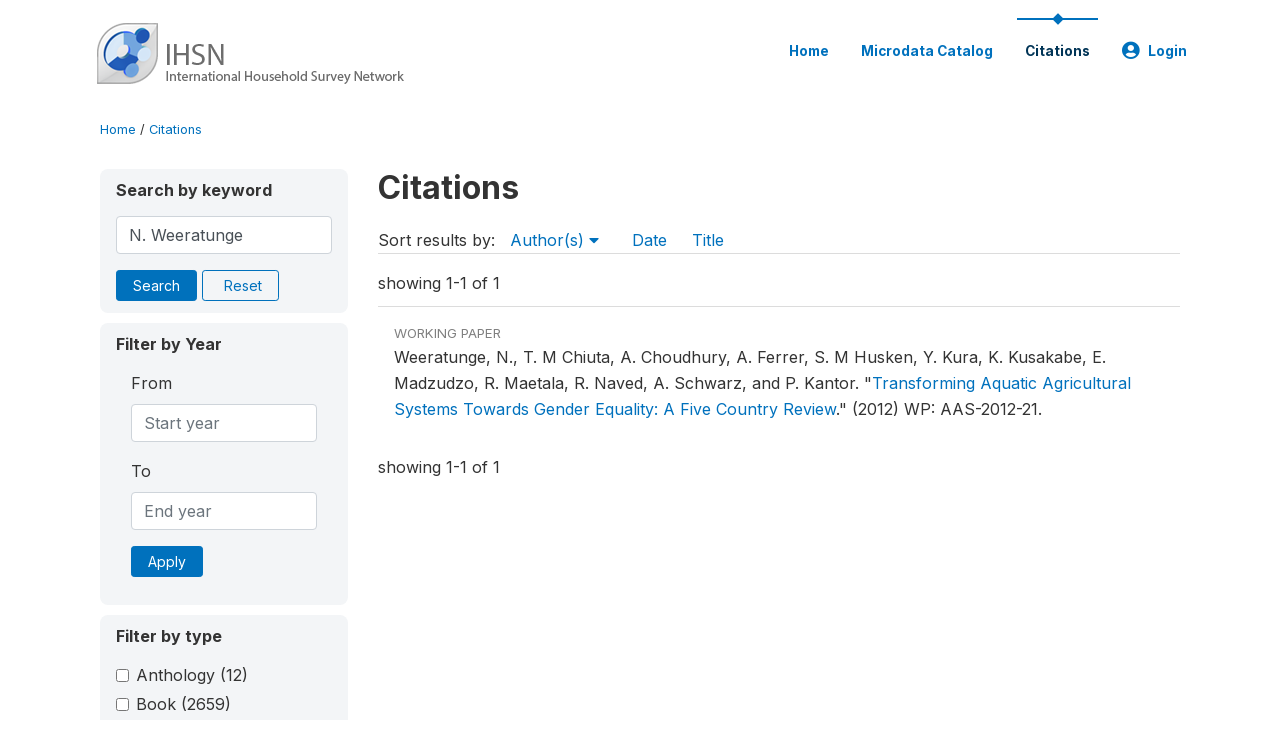

--- FILE ---
content_type: text/html; charset=UTF-8
request_url: https://catalog.ihsn.org/citations?sort_by=authors&sort_order=desc&keywords=N.%20Weeratunge&field=authors
body_size: 5047
content:
<!DOCTYPE html>
<html>

<head>
    <meta charset="utf-8">
<meta http-equiv="X-UA-Compatible" content="IE=edge">
<meta name="viewport" content="width=device-width, initial-scale=1">

<title>Citations</title>

    
    <link rel="stylesheet" href="https://cdnjs.cloudflare.com/ajax/libs/font-awesome/5.15.4/css/all.min.css" integrity="sha512-1ycn6IcaQQ40/MKBW2W4Rhis/DbILU74C1vSrLJxCq57o941Ym01SwNsOMqvEBFlcgUa6xLiPY/NS5R+E6ztJQ==" crossorigin="anonymous" referrerpolicy="no-referrer" />
    <link rel="stylesheet" href="https://stackpath.bootstrapcdn.com/bootstrap/4.1.3/css/bootstrap.min.css" integrity="sha384-MCw98/SFnGE8fJT3GXwEOngsV7Zt27NXFoaoApmYm81iuXoPkFOJwJ8ERdknLPMO" crossorigin="anonymous">
    

<link rel="stylesheet" href="https://catalog.ihsn.org/themes/nada52/css/style.css?v2023">
<link rel="stylesheet" href="https://catalog.ihsn.org/themes/nada52/css/custom.css?v2021">
<link rel="stylesheet" href="https://catalog.ihsn.org/themes/nada52/css/home.css?v03212019">
<link rel="stylesheet" href="https://catalog.ihsn.org/themes/nada52/css/variables.css?v07042021">
<link rel="stylesheet" href="https://catalog.ihsn.org/themes/nada52/css/facets.css?v062021">
<link rel="stylesheet" href="https://catalog.ihsn.org/themes/nada52/css/catalog-tab.css?v07052021">
<link rel="stylesheet" href="https://catalog.ihsn.org/themes/nada52/css/catalog-card.css?v10102021-1">
<link rel="stylesheet" href="https://catalog.ihsn.org/themes/nada52/css/filter-action-bar.css?v14052021-3">

    <script src="//code.jquery.com/jquery-3.2.1.min.js"></script>
    <script src="https://cdnjs.cloudflare.com/ajax/libs/popper.js/1.14.3/umd/popper.min.js" integrity="sha384-ZMP7rVo3mIykV+2+9J3UJ46jBk0WLaUAdn689aCwoqbBJiSnjAK/l8WvCWPIPm49" crossorigin="anonymous"></script>
    <script src="https://stackpath.bootstrapcdn.com/bootstrap/4.1.3/js/bootstrap.min.js" integrity="sha384-ChfqqxuZUCnJSK3+MXmPNIyE6ZbWh2IMqE241rYiqJxyMiZ6OW/JmZQ5stwEULTy" crossorigin="anonymous"></script>

<script type="text/javascript">
    var CI = {'base_url': 'https://catalog.ihsn.org/'};

    if (top.frames.length!=0) {
        top.location=self.document.location;
    }

    $(document).ready(function()  {
        /*global ajax error handler */
        $( document ).ajaxError(function(event, jqxhr, settings, exception) {
            if(jqxhr.status==401){
                window.location=CI.base_url+'/auth/login/?destination=catalog/';
            }
            else if (jqxhr.status>=500){
                alert(jqxhr.responseText);
            }
        });

    }); //end-document-ready

</script>



    <script src="https://catalog.ihsn.org/javascript/analytics-tracker.js"></script>
    <script>
        // Initialize analytics tracker with configuration
        if (typeof NADA !== 'undefined' && NADA.Analytics) {
            NADA.Analytics.init({
                baseUrl: 'https://catalog.ihsn.org/',
                enabled: true,
                builtinEnabled: true,
                gaEnabled: false,
                debug: false,
                sessionTimeoutMinutes: 5,
                dedupeWindowMinutes: 5            });
        }
    </script>

    
<script>
window.study_id='';
</script>

<script async src="https://www.googletagmanager.com/gtag/js?id=G-SE0FFGKB2K"></script>
<script>
  window.dataLayer = window.dataLayer || [];
  function gtag(){dataLayer.push(arguments);}
  gtag('js', new Date());

  gtag('config', 'G-SE0FFGKB2K', {'study_id':window.study_id});

  
  $(function() {
    $(document).ajaxSend(function(event, request, settings) {
        gtag('event', 'page_view', {
            page_path: settings.url
        })
    });

    //track file downloads
    $('.resources .download').on('click', function() {
        gtag('event', 'download', {
            'event_label': $(this).attr("title"),
            'event_category': $(this).attr("href"),
            'non_interaction': true
        });
    });

});
</script>
</head>

<body>

    <!-- site header -->
    <style>
.site-header .navbar-light .no-logo .navbar-brand--sitename {border:0px!important;margin-left:0px}
.site-header .navbar-light .no-logo .nada-site-title {font-size:18px;}
</style>
<header class="site-header">
    
        

    <div class="container">

        <div class="row">
            <div class="col-12">
                <nav class="navbar navbar-expand-md navbar-light rounded navbar-toggleable-md wb-navbar">

                                                            <div class="navbar-brand">
                        <div class="navbar-brand--logo">
                            <a href="https://catalog.ihsn.org/">
                            <img src="https://catalog.ihsn.org/themes/nada52/images/ihsn_logo.png" alt="IHSN Survey Catalog" >
                            </a>
                        </div>                        
                    </div>



                    
                    

                                                            

                    <button class="navbar-toggler navbar-toggler-right collapsed wb-navbar-button-toggler" type="button" data-toggle="collapse" data-target="#containerNavbar" aria-controls="containerNavbar" aria-expanded="false" aria-label="Toggle navigation">
                        <span class="navbar-toggler-icon"></span>
                    </button>

                    <!-- Start menus -->
                    <!-- Start menus -->
<div class="navbar-collapse collapse" id="containerNavbar" aria-expanded="false">
        <ul class="navbar-nav ml-auto">
                                            <li class="nav-item">
                <a   class="nav-link" href="https://catalog.ihsn.org/home">Home</a>
            </li>            
                                            <li class="nav-item">
                <a   class="nav-link" href="https://catalog.ihsn.org/catalog">Microdata  Catalog</a>
            </li>            
                                            <li class="nav-item">
                <a  class="nav-link active" class="nav-link" href="https://catalog.ihsn.org/citations">Citations</a>
            </li>            
        
        
<li class="nav-item dropdown">
                <a class="nav-link dropdown-toggle" href="" id="dropdownMenuLink" data-toggle="dropdown" aria-haspopup="true" aria-expanded="false">
                <i class="fas fa-user-circle fa-lg"></i>Login            </a>
            <div class="dropdown-menu dropdown-menu-right" aria-labelledby="dropdownMenuLink">
                <a class="dropdown-item" href="https://catalog.ihsn.org/auth/login">Login</a>
            </div>
                </li>
<!-- /row -->
    </ul>

</div>
<!-- Close Menus -->                    <!-- Close Menus -->

                </nav>
            </div>

        </div>
        <!-- /row -->

    </div>

</header>
    <!-- page body -->
    <div class="wp-page-body container default-wrapper page-citations citations">

        <div class="body-content-wrap theme-nada-2">

            <!--breadcrumbs -->
            <div class="container">
                                                    <ol class="breadcrumb wb-breadcrumb">
                        	    <div class="breadcrumbs" xmlns:v="http://rdf.data-vocabulary.org/#">
           <span typeof="v:Breadcrumb">
                		         <a href="https://catalog.ihsn.org//" rel="v:url" property="v:title">Home</a> /
                        
       </span>
                  <span typeof="v:Breadcrumb">
        	         	         <a class="active" href="https://catalog.ihsn.org//citations" rel="v:url" property="v:title">Citations</a>
                        
       </span>
               </div>
                    </ol>
                            </div>
            <!-- /breadcrumbs -->

            
<div class="container citations-container mt-3"> 
    <div class="row">
        <div class="col-sm-12">
                        
        </div>
    </div>
    <div class="row">
        <div class="col-md-3">
            <form name="search_form" id="search_form" method="get" autocomplete="off">        
        <input type="hidden" id="ps" name="ps" value="">
        <input type="hidden" id="page" name="page" value="1">
        <input type="hidden" id="repo" name="repo" value="">

    <div class="refine-list filter-container">

        <div class="sidebar-filter wb-ihsn-sidebar-filter filter-box keyword-search">
            <h6 class="togglable"> <i class="fa fa-search pr-2"></i>Search by keyword</h6>
            <div id="search-by-keyword" class="search-by-keyword sidebar-filter-entries">
                <div class="form-group study-search">
                    <input maxlength="100" type="text" id="keywords" name="keywords" value="N. Weeratunge" class="form-control" placeholder="keywords">
                    <input type="hidden" name="collection" value="central"/>
                </div>
                <button type="submit" id="btnsearch" name="search" value="Search" class="btn btn-primary btn-sm wb-btn btn-search">Search</button>
                <span><a href="https://catalog.ihsn.org/citations?collection=central" class="btn btn btn-outline-primary btn-sm wb-btn-outline" id="reset"><i class="fa fa-refresh"></i>Reset</a></span>
            </div>
        </div>

        <div id="filter-by-access" class="sidebar-filter wb-ihsn-sidebar-filter filter-by-year filter-box">
            <h6 class="togglable"> <i class="fa fa-search pr-2"></i>Filter by Year</h6>
            <div class="sidebar-filter-entries">        
                      
                <div class="form-inline-x">
                    <div class="form-group col">
                        <label for="year_from">From</label>
                        <input type="number" min="1600" max="3000" name="from" class="form-control" placeholder="Start year" value="">
                    </div>
                    <div class="form-group col">
                        <label for="year_to">To</label>
                        <input type="number" min="1600" max="3000"  name="to" class="form-control" placeholder="End year" value="">
                    </div>                    
                </div>
                <div class="form-group col">
                    <button class="btn btn-primary btn-sm">Apply</button>
                </div>    
            </div>
        </div>

                <div id="filter-by-access" class="sidebar-filter wb-ihsn-sidebar-filter filter-by-access filter-box filter-by-dtype">
        <h6 class="togglable"> <i class="fa fa-filter pr-2"></i> Filter by type</h6>
        <div class="sidebar-filter-entries filter-da items-container">
                                    <div class="form-check item inactive">
                <label class="form-check-label" for="ctype-anthology-editor" >
                    <input  class="form-check-input chk chk-ctype" type="checkbox" name="ctype[]" value="anthology-editor" id="ctype-anthology-editor">
                    Anthology <span>(12)</span>
                </label>
            </div>
                                    <div class="form-check item inactive">
                <label class="form-check-label" for="ctype-book" >
                    <input  class="form-check-input chk chk-ctype" type="checkbox" name="ctype[]" value="book" id="ctype-book">
                    Book <span>(2659)</span>
                </label>
            </div>
                                    <div class="form-check item inactive">
                <label class="form-check-label" for="ctype-book-section" >
                    <input  class="form-check-input chk chk-ctype" type="checkbox" name="ctype[]" value="book-section" id="ctype-book-section">
                    Book Section <span>(1580)</span>
                </label>
            </div>
                                    <div class="form-check item inactive">
                <label class="form-check-label" for="ctype-conference-paper" >
                    <input  class="form-check-input chk chk-ctype" type="checkbox" name="ctype[]" value="conference-paper" id="ctype-conference-paper">
                    Conference Paper <span>(2438)</span>
                </label>
            </div>
                                    <div class="form-check item inactive">
                <label class="form-check-label" for="ctype-corporate-author" >
                    <input  class="form-check-input chk chk-ctype" type="checkbox" name="ctype[]" value="corporate-author" id="ctype-corporate-author">
                    Corporate Author <span>(614)</span>
                </label>
            </div>
                                    <div class="form-check item inactive">
                <label class="form-check-label" for="ctype-journal" >
                    <input  class="form-check-input chk chk-ctype" type="checkbox" name="ctype[]" value="journal" id="ctype-journal">
                    Journal Article <span>(38436)</span>
                </label>
            </div>
                                    <div class="form-check item inactive">
                <label class="form-check-label" for="ctype-magazine" >
                    <input  class="form-check-input chk chk-ctype" type="checkbox" name="ctype[]" value="magazine" id="ctype-magazine">
                    Magazine <span>(5)</span>
                </label>
            </div>
                                    <div class="form-check item inactive">
                <label class="form-check-label" for="ctype-newspaper" >
                    <input  class="form-check-input chk chk-ctype" type="checkbox" name="ctype[]" value="newspaper" id="ctype-newspaper">
                    Newspaper <span>(4)</span>
                </label>
            </div>
                                    <div class="form-check item inactive">
                <label class="form-check-label" for="ctype-report" >
                    <input  class="form-check-input chk chk-ctype" type="checkbox" name="ctype[]" value="report" id="ctype-report">
                    Report <span>(4142)</span>
                </label>
            </div>
                                    <div class="form-check item inactive">
                <label class="form-check-label" for="ctype-thesis" >
                    <input  class="form-check-input chk chk-ctype" type="checkbox" name="ctype[]" value="thesis" id="ctype-thesis">
                    Thesis or Dissertation <span>(8601)</span>
                </label>
            </div>
                                    <div class="form-check item inactive">
                <label class="form-check-label" for="ctype-website" >
                    <input  class="form-check-input chk chk-ctype" type="checkbox" name="ctype[]" value="website" id="ctype-website">
                    Website <span>(6)</span>
                </label>
            </div>
                                    <div class="form-check item inactive">
                <label class="form-check-label" for="ctype-website-doc" >
                    <input  class="form-check-input chk chk-ctype" type="checkbox" name="ctype[]" value="website-doc" id="ctype-website-doc">
                    Website Document <span>(73)</span>
                </label>
            </div>
                                    <div class="form-check item inactive">
                <label class="form-check-label" for="ctype-working-paper" >
                    <input  class="form-check-input chk chk-ctype" type="checkbox" name="ctype[]" value="working-paper" id="ctype-working-paper">
                    Working Paper <span>(12316)</span>
                </label>
            </div>
                    </div>
        </div>
        
</div>
</form>


<script type="text/javascript">  
    $(function(){
        $('.form-check-input').on('change',function(){
        $('#search_form').submit();
        });
    });
</script>        </div>
        <div class="col">
            <div class="tab-content"><style>
    .badge-tiny{
        text-transform:uppercase;
        font-size:smaller;
        color:gray;
    }
    .citations-pager{        
        border:0px;
        margin-bottom:0px;
    }
    .citations-content{
        border-top:1px solid gainsboro;
        margin-top:10px;
    }
    .sort-results-by{
        border-bottom:1px solid gainsboro;
    }
</style>

<div class="tab-pane active" id="citations" role="tabpanel"  aria-expanded="true">
                    
        <h1>Citations 
                </h1>

    
        
    
    <form action="https://catalog.ihsn.org/citations" class="citations-listing" method="post" accept-charset="utf-8">
<input type="hidden" name="ncsrf" value="9959f9f4111e6209f121d9c850c45a50" />                                                       
        <div id="sort-results-by" class="sort-results-by nada-sort-links">
                Sort results by:
                <span><a class="selected" data-sort_by="authors" data-sort_order="asc" href="https://catalog.ihsn.org//citations?sort_by=authors&sort_order=asc&keywords=N.%20Weeratunge&field=authors">Author(s) <i class="fa fa-caret-down mr-2"></i></a></span>
                <span><a data-sort_by="pub_year" data-sort_order="asc" href="https://catalog.ihsn.org//citations?sort_by=pub_year&sort_order=asc&keywords=N.%20Weeratunge&field=authors">Date</a></span>
                <span><a data-sort_by="title" data-sort_order="asc" href="https://catalog.ihsn.org//citations?sort_by=title&sort_order=asc&keywords=N.%20Weeratunge&field=authors">Title</a></span>            
        </div>
        <div class="nada-pagination citations-pager">
            <div class="row mt-3 d-flex align-items-lg-center">

                <div class="col-12 col-md-6 col-lg-6 text-center text-md-left mb-2 mb-md-0">
                    <span>showing 1-1 of 1</span>
                </div>

                <div class="col-12 col-md-6 col-lg-6 d-flex justify-content-center justify-content-lg-end text-center">
                    <nav>
                                            </nav>
                </div>
            </div>
        </div>

        <div class="citations-content">
                    <div class="citation-row nada-citation-row" data-url="https://catalog.ihsn.org/citations/24722?collection=central">
                <div class="row">
                    <!--<div class="col-1 page-num">1</div>-->
                    <div class="col-12 row-body">
                        <div class=" badge-tiny">Working Paper</div>
                        <!--<h5>Transforming Aquatic Agricultural Systems Towards Gender Equality: A Five Country Review</h5>-->

                        Weeratunge, N., T. M Chiuta, A.  Choudhury, A.  Ferrer, S.  M Husken, Y.  Kura, K.  Kusakabe, E.  Madzudzo, R.  Maetala, R.  Naved, A.  Schwarz, and P.  Kantor.  <span class="title">"<a href="https://catalog.ihsn.org/citations/24722">Transforming Aquatic Agricultural Systems Towards Gender Equality: A Five Country Review</a>."</span> <span class="sub-title">(2012) WP: AAS-2012-21.</span>                        
                    </div>
                </div>
            </div>
                </div>

        <div class="nada-pagination citations-pager">
            <div class="row mt-3 d-flex align-items-lg-center">

                <div class="col-12 col-md-3 col-lg-4 text-center text-md-left mb-2 mb-md-0">
                    showing 1-1 of 1                </div>

                <div class="col-12 col-md-9 col-lg-8 d-flex justify-content-center justify-content-lg-end text-center">
                    <nav aria-label="Page navigation">
                                            </nav>
                </div>
            </div>

        </div>

            </form></div>

</div>
        </div>

    </div>
</div>    
        </div>
    </div>

    <!-- page footer -->
    <footer>
    <!-- footer top section -->
        <!-- End footer top section -->

    <!-- footer bottom section -->
    <div class="full-row-footer-black-components">
        <div class="container">
            <div class="footer">
                <div class="row">

                    <!-- / footer logo -->
                    <div class="col-12 col-md-6">

                        <div class="text-center text-lg-left mt-2">
                        
                                                <a href="https://catalog.ihsn.org/" style="color:white;padding-top:20px;" >
                            IHSN Survey Catalog                        </a>                        
                                                </div>

                    </div>
                    <!-- / footer logo -->

                    <!-- Copyrights-->
                    <div class="col-12 col-md-6 footer-bottom-right">
                        <div class="">
                            <div class="footer-copy-right">

                                <p class="text-center text-lg-right">

                                    <small>
                                        ©
                                        <script language="JavaScript">
                                            var time = new Date();
                                            var year = time.getYear();
                                            if (year < 2000)
                                                year = year + 1900 + ", ";
                                            document.write(year); // End -->
                                        </script> IHSN Survey Catalog, All Rights Reserved.
                                    </small>

                                </p>

                            </div>

                        </div>
                    </div>
                    <!-- / Copyrights  -->

                </div>
            </div>
        </div>
    </div>
</footer></body>

</html>